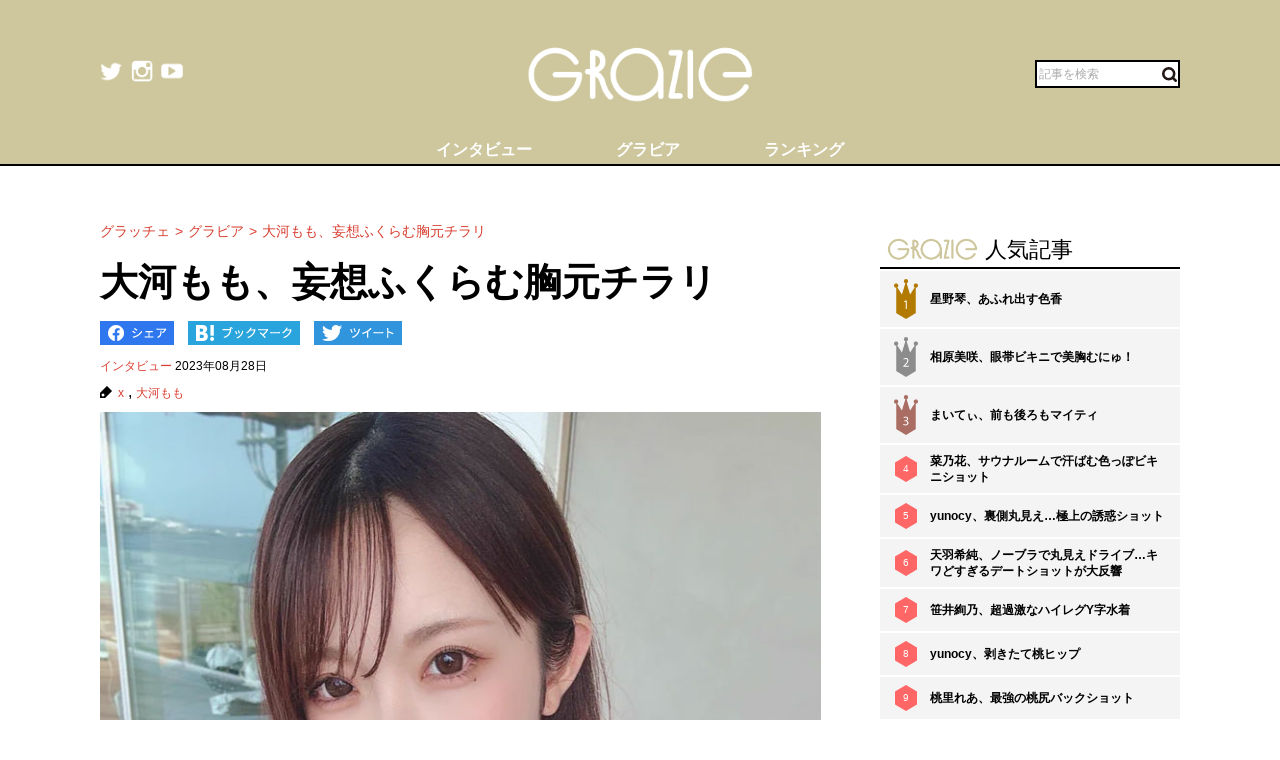

--- FILE ---
content_type: text/html; charset=UTF-8
request_url: https://gravure-grazie.com/image/archives/266885
body_size: 8391
content:
<!DOCTYPE html>
<html lang="ja" prefix="og: http://ogp.me/ns# fb: http://ogp.me/ns/fb#">
<head>
	<meta http-equiv="Content-Type" content="text/html; charset=UTF-8" />
	<meta name="viewport" content="width=device-width, initial-scale=1.0" />
	<meta http-equiv="Content-Security-Policy" content="upgrade-insecure-requests">
	<title>大河もも、妄想ふくらむ胸元チラリ - グラッチェ</title>
	<meta name="keywords" content="x,大河もも" />
	<meta name="description" content="27日、コスプレイヤーでグラビアアイドルの大河ももは「おはよ」というメッセージを添えて1枚の画像を投稿した。Xのコメント欄には「美」「おはもも」「堪らん」「あやうくほれた」といった称賛の絶賛コメントが相次ぐことになった。(1/2)" />
	<link rel="shortcut icon" href="https://gravure-grazie.com/wp-content/themes/menscyzo/img/favicon.ico">
	<!--sns系-->
	<meta property="fb:admins" content="" />
	<meta property="fb:app_id" content="377861082283192" />
	<meta property="og:locale" content="ja_JP" />
			<meta property="og:type" content="article" />
		<meta property="og:title" content="大河もも、妄想ふくらむ胸元チラリ - グラッチェ" />
	<meta property="og:description" content="27日、コスプレイヤーでグラビアアイドルの大河ももは「おはよ」というメッセージを添えて1枚の画像を投稿した。Xのコメント欄には「美」「おはもも」「堪らん」「あやうくほれた」といった称賛の絶賛コメントが相次ぐことになった。" />
	<meta property="og:url" content="https://gravure-grazie.com/image/archives/266885" />
	<meta property="og:site_name" content="グラッチェ" />
	<meta property="og:image" content="/wp-content/uploads/2023/08/20230828_grazie_gravure_taigamomo_eyecatch01.jpg" />
	<meta property="image_src" content="/wp-content/uploads/2023/08/20230828_grazie_gravure_taigamomo_eyecatch01.jpg" />
	<meta name="twitter:card" content="summary_large_image">
	<meta name="twitter:site" content="@GravureGrazie">
	<meta name="twitter:url" content="https://gravure-grazie.com/image/archives/266885">
	<meta name="twitter:title" content="大河もも、妄想ふくらむ胸元チラリ - グラッチェ">
	<meta name="twitter:description" content="27日、コスプレイヤーでグラビアアイドルの大河ももは「おはよ」というメッセージを添えて1枚の画像を投稿した。Xのコメント欄には「美」「おはもも」「堪らん」「あやうくほれた」といった称賛の絶賛コメントが相次ぐことになった。">
	<meta name="twitter:image" content="https://gravure-grazie.com/wp-content/uploads/2023/08/20230828_grazie_gravure_taigamomo_eyecatch01-500x500.jpg">
	<!--/-->
	<link rel="alternate" type="application/rss+xml" title="RSS 2.0" href="https://www.gravure-grazie.com/index.xml" />
	<meta name="verify-v1" content="Fl1TziOhBCoFWcdzA1adh8fzWk6Hkah2ArM8yBJCitM=" />
	<!--seo-->
	<link rel="canonical" href="https://gravure-grazie.com/image/archives/266885">
	<link rel="prerender" href="https://gravure-grazie.com/image/archives/266885/2" />
	<link rel="next" href="https://gravure-grazie.com/image/archives/266885/2" />
	<!--/seo-->
	<link rel="amphtml" href="https://gravure-grazie.com/image/archives/266885/amp" />
	<script>
		window.gnsrcmd = window.gnsrcmd || {};
		gnsrcmd.cmd = gnsrcmd.cmd || [];
	</script>
	<script async src="//rj.gssprt.jp/r/000/040/w40.js"></script>
<!-- Google Tag Manager -->
<script>(function(w,d,s,l,i){w[l]=w[l]||[];w[l].push({'gtm.start':
new Date().getTime(),event:'gtm.js'});var f=d.getElementsByTagName(s)[0],
j=d.createElement(s),dl=l!='dataLayer'?'&l='+l:'';j.async=true;j.src=
'https://www.googletagmanager.com/gtm.js?id='+i+dl;f.parentNode.insertBefore(j,f);
})(window,document,'script','dataLayer','GTM-N4LW5RB');</script>
<!-- End Google Tag Manager -->
<script async src="https://pagead2.googlesyndication.com/pagead/js/adsbygoogle.js?client=ca-pub-1743552325550913"
        crossorigin="anonymous"></script>

<!-- Global site tag (gtag.js) - Google Analytics -->
<script async src="https://www.googletagmanager.com/gtag/js?id=G-RD05TFYWBW"></script>
<script>
    window.dataLayer = window.dataLayer || [];
    function gtag(){dataLayer.push(arguments);}
    gtag('js', new Date());

    gtag('config', 'G-RD05TFYWBW');
</script>

<!-- Global site tag (gtag.js) - Google Analytics -->
<script async src="https://www.googletagmanager.com/gtag/js?id=UA-3333617-28"></script>
<script>
    window.dataLayer = window.dataLayer || [];
    function gtag(){dataLayer.push(arguments);}
    gtag('js', new Date());

    gtag('config', 'UA-3333617-28');
</script>
	<link rel='stylesheet' id='wp-block-library-css'  href='https://gravure-grazie.com/wp-includes/css/dist/block-library/style.min.css?ver=5.3.20' type='text/css' media='all' />
<link rel='stylesheet' id='common-style-css'  href='https://gravure-grazie.com/wp-content/themes/menscyzo/pc/style.css?ver=20240328' type='text/css' media='all' />
<link rel='stylesheet' id='cyzoslideshow-style-css'  href='https://gravure-grazie.com/wp-content/themes/menscyzo/pc/style-cyss.css?ver=20210708' type='text/css' media='all' />
<!--n2css--><script  src='https://gravure-grazie.com/wp-content/themes/menscyzo/pc/js/jquery-3.4.1.min.js'></script>
	</head>
<body>
<!-- Google Tag Manager (noscript) -->
<noscript><iframe src="https://www.googletagmanager.com/ns.html?id=GTM-N4LW5RB"
height="0" width="0" style="display:none;visibility:hidden"></iframe></noscript>
<!-- End Google Tag Manager (noscript) -->
<script type="text/javascript">
(function(){var s=document.getElementsByTagName("script")[0],tag=document.createElement("script"),t=new Date().getTime();tag.async=true;tag.src="https://img.polymorphicads.jp/api/polyFootprint.js?rd="+t;tag.onload=function(){if(PolyFootPrint)PolyFootPrint.stamp('a3cdb7af00c7122b26e3b33156683a9b');};s.parentNode.insertBefore(tag,s);})();
</script>
	<header class="gheader">
		<div class="gheader__inner">
			<div class="logo"><a href="https://gravure-grazie.com/"><img src="https://gravure-grazie.com/wp-content/themes/menscyzo/pc/img/grazie_logo_C.png" alt="グラッチェ" /></a></div>
<!--pc_header_under-->
<!--
株式会社サイゾーxアドイノベーション株式会社 grazie_pc_ヘッダー_728×90 163548
-->
<script src="//i.socdm.com/sdk/js/adg-script-loader.js?id=152280&targetID=adg_152280&displayid=1&adType=PC&width=728&height=90&sdkType=3&async=false&tagver=2.0.0"></script>
<!--//pc_header_under-->			<ul class="snslist">
				<li class="snslist__item"><a href="https://twitter.com/GravureGrazie" target="_blank" class="split" rel="nofollow noopener"><img src="https://gravure-grazie.com/wp-content/themes/menscyzo/pc/img/twitter.png" width="22" height="22" alt="twitter"></a></li>
				<li class="snslist__item"><a href="https://www.instagram.com/gravuregrazie/" target="_blank" class="split" rel="nofollow noopener"><img src="https://gravure-grazie.com/wp-content/themes/menscyzo/pc/img/instagram.png" width="22" height="22" alt="instagram"></a></li>
				<li class="snslist__item"><a href="https://www.youtube.com/channel/UCamrt8KYL9OlbcGh5ZpxHzw" target="_blank" class="split" rel="noopener"><img src="https://gravure-grazie.com/wp-content/themes/menscyzo/pc/img/youtube.png" width="22" height="22" alt="youtube"></a></li>
			</ul>
			<form action="https://gravure-grazie.com/">
				<label class="search">
				<input type="text" placeholder="記事を検索" class="search__input" name="s" value="" />
				<button class="search__btn"><img src="https://gravure-grazie.com/wp-content/themes/menscyzo/pc/img/btn_search.svg" alt="検索" /></button>
				</label>
			</form>
		</div>
		<nav class="gheader__nav">
			<ul class="gnavlist">
				<li class="gnavlist__item" id="entertainment"><a href="https://gravure-grazie.com/archives/category/interview"><span>インタビュー</span></a>
				<li class="gnavlist__item" id="entertainment"><a href="https://gravure-grazie.com/image"><span>グラビア</span></a>
				<li class="gnavlist__item" id="culture"><a href="https://gravure-grazie.com/ranking"><span>ランキング</span></a>
		</nav>
	</header><div class="container">
	<main role="main" class="container__colmain">
				<!-- エントリー -->
<meta property="dable:item_id" content="266885">
<meta property="dable:author" content="グラッチェ">
<meta property="article:section" content="インタビュー">
<meta property="article:published_time" content="2023-08-28T16:00:50+09:00">
<nav aria-label="breadcrumb">
	<ol  class="breadcrumb"><li class="breadcrumb__item"><a href="https://gravure-grazie.com"><span>グラッチェ</span></a></li><li class="breadcrumb__item"><a href="https://gravure-grazie.com/image"><span>グラビア</span></a></li><li class="breadcrumb__item"><a href="https://gravure-grazie.com/image/archives/266885"><span>大河もも、妄想ふくらむ胸元チラリ</span></a></li></ol></nav>
<article class="single" itemscope="itemscope" itemtype="http://schema.org/Article">
	<header class="single-header">
		<h1 class="single-header__title" itemprop="headline">大河もも、妄想ふくらむ胸元チラリ</h1>
	</header>
	<ul class="sns_bts">
        <li class="facebook">
            <a href="http://www.facebook.com/share.php?u=https%3A%2F%2Fgravure-grazie.com%2Fimage%2Farchives%2F266885&title=%E5%A4%A7%E6%B2%B3%E3%82%82%E3%82%82%E3%80%81%E5%A6%84%E6%83%B3%E3%81%B5%E3%81%8F%E3%82%89%E3%82%80%E8%83%B8%E5%85%83%E3%83%81%E3%83%A9%E3%83%AA" rel="nofollow" rel="nofollow" target="_blank">
                <img src="https://gravure-grazie.com/wp-content/themes/menscyzo/pc/img/pc_facebook_btn.png" width="74" height="24" alt="Facebookでシェア">
            </a>
        </li>
        <li class="hatebu">
            <a href="http://b.hatena.ne.jp/add?mode=confirm&url=https%3A%2F%2Fgravure-grazie.com%2Fimage%2Farchives%2F266885&title=%E5%A4%A7%E6%B2%B3%E3%82%82%E3%82%82%E3%80%81%E5%A6%84%E6%83%B3%E3%81%B5%E3%81%8F%E3%82%89%E3%82%80%E8%83%B8%E5%85%83%E3%83%81%E3%83%A9%E3%83%AA" rel="nofollow" rel="nofollow" target="_blank">
                <img src="https://gravure-grazie.com/wp-content/themes/menscyzo/pc/img/pc_hatena_btn.png" width="109" height="24" alt="はてなブックマーク">
            </a>
        </li>
        <li class="twitter">
            <a href="https://twitter.com/share?url=https%3A%2F%2Fgravure-grazie.com%2Fimage%2Farchives%2F266885&title=%E5%A4%A7%E6%B2%B3%E3%82%82%E3%82%82%E3%80%81%E5%A6%84%E6%83%B3%E3%81%B5%E3%81%8F%E3%82%89%E3%82%80%E8%83%B8%E5%85%83%E3%83%81%E3%83%A9%E3%83%AA" rel="nofollow" rel="nofollow" target="_blank">
                 <img src="https://gravure-grazie.com/wp-content/themes/menscyzo/pc/img/pc_twitter_btn.png" width="88" height="24" alt="Twitterでツイート">
            </a>
        </li>
	</ul>
	<p class="entryinfo">
		<a href="https://gravure-grazie.com/archives/category/interview">インタビュー</a>
		<time class="list-" itemprop="datePublished" datetime="2023-08-28">2023年08月28日</time>
	</p>
	<div id="entryKeywords" itemprop="keywords"><a href="https://gravure-grazie.com/archives/tag/x" rel="tag">x</a> , <a href="https://gravure-grazie.com/archives/tag/%e5%a4%a7%e6%b2%b3%e3%82%82%e3%82%82" rel="tag">大河もも</a></div>
	<div class="content-body" itemprop="articleBody">
		<figure class="wp-caption aligncenter"><img src="/wp-content/uploads/2023/08/20230828_grazie_gravure_taigamomo_eyecatch01.jpg" alt="" width="750" height="500" /><figcaption class="wp-caption-text">画像：<a href="https://twitter.com/momotaigaaa">大河ももX@momotaigaaa</a>より</figcaption></figure>
<div class="btn_link_nextpage"><a href="https://gravure-grazie.com/image/archives/266885/2">画像全体を見る</a></div>
<p>　<a href="https://gravure-grazie.com/authors/taigamomo">大河もも</a>が艶めかしいチラリショットをX（旧Twitter）で披露してくれた。</p>
<p><a href="https://gravure-grazie.com/image/archives/266654"><strong>【大河もも】キュートなバニーの裏側</strong></a></p>
<p>　27日、コスプレイヤーでグラビアアイドルの大河ももは「おはよ」というメッセージを添えて1枚の画像を投稿した。</p>
<p>　縦ストライプの大きめシャツを羽織り、胸元をチラリと見せているカットだ。</p>
<p>　その大きめのシャツと「おはよ」というコメントから、彼宅でシャツを借りて迎えた朝のような印象を受ける一枚だ。</p>
<p>　ボリューミーで今にもポロリしそうな雰囲気の胸元にも目を奪われるが、妄想も膨らむショットといえそうだ。</p>
<p>　この刺激的なショットにネット上のファンはメロメロになったようで…。</p>
<p>　Xのコメント欄には「美」「おはもも」「堪らん」「あやうくほれた」といった称賛の絶賛コメントが相次ぐことになった。</p>
<p><a href="https://gravure-grazie.com/image/archives/263643"><strong>＼けんけんの超攻撃的な彼シャツ美女／</strong></a></p>
<p>　妄想の膨らむ大河の胸元チラリショットで素敵な朝を迎えたファンは多かったに違いない。</p>
<p>（文＝グラッチェ編集部）</p>
<p>
		<div class="authorBox" itemprop="author" itemscope itemtype="https://schema.org/Person"><div class="author_meta"><a href="/authors/taigamomo"><span itemprop="name">大河もも</span></a><p>コスプレ界を代表するグラビアン。王道からフェチまで何でもござれの逸材美女／誕生日：2月12日／身長：153センチ／趣味：サウナ、食べること／特技：バレエ／公式X：<a href="https://twitter.com/momotaigaaa">@momotaigaaa</a>／公式Instagram：<a href="https://www.instagram.com/momotaigaaa2/">@momotaigaaa2</a></p>
</div></div>	</div>
	<div id="nextPageTitle"><a href="https://gravure-grazie.com/image/archives/266885/2" class="post-page-numbers"><span class="nextText">次のページ</span><span class="titleText">大河ももの妄想ふくらむ胸元チラリを見る</span></a></div>	<div class="pager-wrapper"><div class="pager"><ul class="pager-numbers"><li class="pager-numbers__item"><span class="post-page-numbers current" aria-current="page"><span>1</span></span></li><li class="pager-numbers__item"><a href="https://gravure-grazie.com/image/archives/266885/2" class="post-page-numbers"><span>2</span></a></li></ul><div class="pager-next"><a href="https://gravure-grazie.com/image/archives/266885/2" class="post-page-numbers">次のページへ</a></div></div></div><meta itemscope itemprop="mainEntityOfPage" itemType="https://schema.org/WebPage" itemid="https://gravure-grazie.com/image/archives/266885"/>
<span itemprop="image" itemscope itemtype="https://schema.org/ImageObject" style="display:none;">
	<meta itemprop="url" content="/wp-content/uploads/2023/08/20230828_grazie_gravure_taigamomo_eyecatch01.jpg">
	<meta itemprop="width" content="">
	<meta itemprop="height" content="">
</span>
<span itemprop="publisher" itemscope itemtype="https://schema.org/Organization" style="display:none;">
	<span itemprop="logo" itemscope itemtype="https://schema.org/ImageObject">
		<meta itemprop="url" content="https://gravure-grazie.com/wp-content/themes/menscyzo/img/icon-sns.jpg">
	</span>
	<meta itemprop="name" content="グラッチェ">
</span>
<!--  WEB_GRAZIE-83  -->
<div class="uniquest-slot" data-id="lxM0hfCG" style="display:none; padding-top: 15px;"></div>
<script async src="https://adjs.ust-ad.com/scripts/ad.js?id=Nx2u4BEd" id="uniquest"></script>
<!--  WEB_GRAZIE-83  -->
<span itemprop="author" itemscope itemtype="https://schema.org/Person" style="display:none;">
	<meta itemprop="name" content="大河もも" />
</span>
<meta itemprop="dateModified" content="2023-09-21T13:07:10+09:00" />
<span itemscope itemtype="http://schema.org/BreadcrumbList" style="display:none;"><span itemprop="itemListElement" itemscope itemtype="http://schema.org/ListItem"><meta itemprop="url" content="https://gravure-grazie.com" /><meta itemprop="item" content="https://gravure-grazie.com" /><meta itemprop="name" content="グラッチェ" /><meta itemprop="position" content="1" /></span><span itemprop="itemListElement" itemscope itemtype="http://schema.org/ListItem"><meta itemprop="url" content="https://gravure-grazie.com/image/archives/266885" /><meta itemprop="item" content="https://gravure-grazie.com/image/archives/266885" /><meta itemprop="name" content="大河もも、妄想ふくらむ胸元チラリ" /><meta itemprop="position" content="2" /></span></span><div id="gmo_rw_14266" data-gmoad="rw"></div>
<script type="text/javascript" src="//cdn.taxel.jp/1063/rw.js" async="" charset="UTF-8"></script>

</article>
<!-- 関連記事 -->
<div class="relation-entry">
	<p class="relation-entry__title"><span class="txtimg_grazie">gravure-grazie</span> Pick Up</p>
	<ul class="relation-list">
		<li class="relation-list__item"><div class="list-thumbnail"><a href="http://www.gravure-grazie.com/image/archives/258777"><figure class="ratio-center lozad" data-background-image="/wp-content/uploads/2023/06/20230617_grazie_gravure_taigamomo_eyecatch-375x250.jpg"><img src="/wp-content/themes/menscyzo/img/1x1.trans.gif" class="ratio-center__img lozad" alt="大河もも、フリル水着ショットで誘惑チラリズム" data-src="/wp-content/uploads/2023/06/20230617_grazie_gravure_taigamomo_eyecatch-375x250.jpg" /></figure></a></div><p class="relation-list-title"><a href="http://www.gravure-grazie.com/image/archives/258777">大河もも、フリル水着ショットで誘惑チラリズム</a></p></li><li class="relation-list__item"><div class="list-thumbnail"><a href="http://www.gravure-grazie.com/image/archives/258429"><figure class="ratio-center lozad" data-background-image="/wp-content/uploads/2023/06/20230613_grazie_gravure_taigamomo_eyecatch01-375x250.jpg"><img src="/wp-content/themes/menscyzo/img/1x1.trans.gif" class="ratio-center__img lozad" alt="大河もも、白ふわ美胸でドライブのお誘い" data-src="/wp-content/uploads/2023/06/20230613_grazie_gravure_taigamomo_eyecatch01-375x250.jpg" /></figure></a></div><p class="relation-list-title"><a href="http://www.gravure-grazie.com/image/archives/258429">大河もも、白ふわ美胸でドライブのお誘い</a></p></li><li class="relation-list__item"><div class="list-thumbnail"><a href="http://www.gravure-grazie.com/image/archives/257690"><figure class="ratio-center lozad" data-background-image="/wp-content/uploads/2023/06/20230607_grazie_gravure_taigamomo_eyecatch-375x250.jpg"><img src="/wp-content/themes/menscyzo/img/1x1.trans.gif" class="ratio-center__img lozad" alt="大河もも、レースビキニのやわふわバスト" data-src="/wp-content/uploads/2023/06/20230607_grazie_gravure_taigamomo_eyecatch-375x250.jpg" /></figure></a></div><p class="relation-list-title"><a href="http://www.gravure-grazie.com/image/archives/257690">大河もも、レースビキニのやわふわバスト</a></p></li><li class="relation-list__item"><div class="list-thumbnail"><a href="http://www.gravure-grazie.com/image/archives/257607"><figure class="ratio-center lozad" data-background-image="/wp-content/uploads/2023/06/20230605_grazie_gravure_taiga_eyecatch1-375x250.jpg"><img src="/wp-content/themes/menscyzo/img/1x1.trans.gif" class="ratio-center__img lozad" alt="「くぃっ！」大河もものセルフハイレグ" data-src="/wp-content/uploads/2023/06/20230605_grazie_gravure_taiga_eyecatch1-375x250.jpg" /></figure></a></div><p class="relation-list-title"><a href="http://www.gravure-grazie.com/image/archives/257607">「くぃっ！」大河もものセルフハイレグ</a></p></li>	</ul>
</div>
<div id="fb-root"></div>
<script>(function(d, s, id) {
	var js, fjs = d.getElementsByTagName(s)[0];
	if (d.getElementById(id)) return;
	js = d.createElement(s); js.id = id;
	js.src = "//connect.facebook.net/ja_JP/all.js#xfbml=1";
	fjs.parentNode.insertBefore(js, fjs);
}(document, 'script', 'facebook-jssdk'));</script>
<!-- FB -->		</main>
	<div id="nav-sidebar" class="container__colaside">
<aside id="nav-sidebar-inner">
	<div style="margin-bottom: 15px;"><!--pc_side_5-->
<!--
株式会社サイゾーxアドイノベーション株式会社 grazie_pc_右カラム_1st_300×250 163549
-->
<script src="//i.socdm.com/sdk/js/adg-script-loader.js?id=152281&targetID=adg_152281&displayid=1&adType=PC&width=300&height=250&sdkType=3&async=false&tagver=2.0.0"></script>
<!--//pc_side_5--></div>
					<div class="side-widget side-widget-ranking">
			<h4 class="side-widget__title title-border-bottom"><span class="txtimg_grazie">gravure-grazie</span>人気記事</h4>
			<div class="ranktab">
				<input id="side-widget-daily" type="radio" name="term" class="ranktab__radio dailyradio" checked  />
				<ol class="ranktab__content dailycontent">
					<li class="rank1"><span class="ranklist__no"><span class="ranklist__no--">1</span></span><a href="https://gravure-grazie.com/image/archives/300228">星野琴、あふれ出す色香</a></li><li class="rank2"><span class="ranklist__no"><span class="ranklist__no--">2</span></span><a href="https://gravure-grazie.com/image/archives/235463">相原美咲、眼帯ビキニで美胸むにゅ！</a></li><li class="rank3"><span class="ranklist__no"><span class="ranklist__no--">3</span></span><a href="https://gravure-grazie.com/image/archives/292661">まいてぃ、前も後ろもマイティ</a></li><li class="rank4"><span class="ranklist__no"><span class="ranklist__no--">4</span></span><a href="https://gravure-grazie.com/image/archives/260042">菜乃花、サウナルームで汗ばむ色っぽビキニショット</a></li><li class="rank5"><span class="ranklist__no"><span class="ranklist__no--">5</span></span><a href="https://gravure-grazie.com/image/archives/270335">yunocy、裏側丸見え…極上の誘惑ショット</a></li><li class="rank6"><span class="ranklist__no"><span class="ranklist__no--">6</span></span><a href="https://gravure-grazie.com/image/archives/229634">天羽希純、ノーブラで丸見えドライブ…キワどすぎるデートショットが大反響</a></li><li class="rank7"><span class="ranklist__no"><span class="ranklist__no--">7</span></span><a href="https://gravure-grazie.com/image/archives/251292">笹井絢乃、超過激なハイレグY字水着</a></li><li class="rank8"><span class="ranklist__no"><span class="ranklist__no--">8</span></span><a href="https://gravure-grazie.com/image/archives/265179">yunocy、剥きたて桃ヒップ</a></li><li class="rank9"><span class="ranklist__no"><span class="ranklist__no--">9</span></span><a href="https://gravure-grazie.com/image/archives/270365">桃里れあ、最強の桃尻バックショット</a></li><li class="rank10"><span class="ranklist__no"><span class="ranklist__no--">10</span></span><a href="https://gravure-grazie.com/image/archives/298494">東雲うみ、ニット＆ニット</a></li>				</ol>
			</div>
		</div>
					    <h4 class="side-widget__title title-border-bottom"><span class="txtimg_grazie">gravure-grazie</span>人気タグ</h4>
    <ul class="tagrankbox">
                <li class="tagrankbox__item rm-rank1"><a href="https://gravure-grazie.com/archives/tag/%e6%9d%b1%e9%9b%b2%e3%81%86%e3%81%bf">東雲うみ</a></li>
                <li class="tagrankbox__item rm-rank2"><a href="https://gravure-grazie.com/archives/tag/%e3%81%91%e3%82%93%e3%81%91%e3%82%93">けんけん</a></li>
                <li class="tagrankbox__item rm-rank3"><a href="https://gravure-grazie.com/archives/tag/%e6%9f%b3%e4%b8%b8">柳丸</a></li>
                <li class="tagrankbox__item rm-rank4"><a href="https://gravure-grazie.com/archives/tag/%e3%81%8b%e3%82%8c%e3%81%97%e3%81%a1%e3%82%83%e3%82%93">かれしちゃん</a></li>
                <li class="tagrankbox__item rm-rank5"><a href="https://gravure-grazie.com/archives/tag/%e5%8e%9f%e3%81%a4%e3%82%80%e3%81%8e">原つむぎ</a></li>
                <li class="tagrankbox__item rm-rank6"><a href="https://gravure-grazie.com/archives/tag/%e9%a2%a8%e5%90%b9%e3%82%b1%e3%82%a4">風吹ケイ</a></li>
            </ul>
</aside>
</div>
<!--./container--></div>
<footer class="gFooter">
		<div class="gFooter__logo"><img src="https://gravure-grazie.com/wp-content/themes/menscyzo/pc/img/grazie_logo_C.png" alt="グラッチェ" /></div>
		<p class="gFooter__lead"><strong>グラビアアイドル</strong>に感謝を込めて<strong>最新＆オリジナルニュースをお届けするグラドル情報サイト。</strong><strong>グラッチェ名義で</strong>ライブ配信や<strong>グッズ販売なども</strong>展開するグラドル総合プロジェクトのメディアです。</p>
        <div class="gFooter__archives archives">
			<p class="archives__title">月別アーカイブ【過去の記事を読むならこちらから】</p>
					</div>
		<ul class="gFooter__list">
			<li><a href="https://gravure-grazie.com/archives/206005">グラッチェとは</a></li>
			<li><a href="/authors">グラビアアイドル一覧</a></li>
			<li><a href="https://cyzo.co.jp/" target="_blank" rel="noopener">会社概要</a></li>
			<li><a href="mailto:info@gravure-grazie.com?subject=情報提供／記事へのお問い合わせ&amp;body=情報提供／記事へのお問い合わせ内容をご記入ください">情報提供／記事へのお問い合わせ</a></li>
			<li><a href="/adindex" target="_blank" rel="noopener">広告に関するお問い合わせ</a></li>
			<li><a href="https://www.cyzo.com/deliver/" rel="nofollow">記事配信のお問い合わせ</a></li>
<!--			<li><a href="/docs/mediaguide.pdf" target="_blank" rel="noopener">メディアガイド</a></li>-->
			<li><a href="https://gravure-grazie.com/privacy">個人情報保護方針について</a></li>
			<li><a href="https://gravure-grazie.com/privacy#cookie_title">Cookieポリシー</a></li>
			<li><a href="https://cyzo.co.jp/publicity/" target="_blank">プレスリリース掲載について</a></li>
		</ul>
		<p class="gFooter__copyright">Copyright &#169; CYZO Inc. All Rights Reserved.</p>
	<!-- / #globalFooter --></footer>
<script  src='https://gravure-grazie.com/wp-content/themes/menscyzo/pc/js/js.cookie-2.2.1.min.js?ver=5.3.20'></script>
<script  src='//www.cyzo.com/common/js/cyzo.js?ver=20211209'></script>
<script  src='https://gravure-grazie.com/wp-content/themes/menscyzo/pc/js/site.js?ver=20201102'></script>
<script  src='https://gravure-grazie.com/wp-content/themes/menscyzo/pc/js/cyss.min.js?ver=5.3.20'></script>
<script  src='https://polyfill.io/v3/polyfill.min.js?flags=gated&#038;features=Object.assign%2CIntersectionObserver'></script>
<script  src='https://gravure-grazie.com/wp-content/themes/menscyzo/pc/js/lozad.min.js'></script>
<script>
// lazy loads elements with default selector as '.lozad'
//loadが遅いjsの処理が場合効かなくなるので念のため
const observer = lozad();
observer.observe();
$(window).on('load',function(){
	observer.observe();
});
</script>
</body>
</html>	

--- FILE ---
content_type: text/html; charset=utf-8
request_url: https://www.google.com/recaptcha/api2/aframe
body_size: 264
content:
<!DOCTYPE HTML><html><head><meta http-equiv="content-type" content="text/html; charset=UTF-8"></head><body><script nonce="l6saOnbcPFjOgdW4ndn1rQ">/** Anti-fraud and anti-abuse applications only. See google.com/recaptcha */ try{var clients={'sodar':'https://pagead2.googlesyndication.com/pagead/sodar?'};window.addEventListener("message",function(a){try{if(a.source===window.parent){var b=JSON.parse(a.data);var c=clients[b['id']];if(c){var d=document.createElement('img');d.src=c+b['params']+'&rc='+(localStorage.getItem("rc::a")?sessionStorage.getItem("rc::b"):"");window.document.body.appendChild(d);sessionStorage.setItem("rc::e",parseInt(sessionStorage.getItem("rc::e")||0)+1);localStorage.setItem("rc::h",'1768819209018');}}}catch(b){}});window.parent.postMessage("_grecaptcha_ready", "*");}catch(b){}</script></body></html>

--- FILE ---
content_type: application/javascript; charset=utf-8
request_url: https://gravure-grazie.com/wp-content/themes/menscyzo/pc/js/site.js?ver=20201102
body_size: 2305
content:
$((function(){$(window).on("load scroll resize",(function(){if($("#nav-sidebar").length){!function(){var t=$(window).height(),e=$("body").height(),i=$(".gheader").outerHeight(!0),n=$(".container__colmain").outerHeight(!0),a=$("#nav-sidebar-inner").outerHeight(!0),o=$(".gFooter").outerHeight(!0),s=$(".container").outerHeight(!0)-$(".container").height();$(".topslider").length&&(i+=$(".topslider").outerHeight(!0));var c=i+s+a-t,r=e-t-o;t>a&&(r=e-t-o+(t-a));var d=$(this).scrollTop(),l=$("#nav-sidebar-inner").width();if(n>a){if(d>c&&d>i){if($(window).width()<$(".container").width()){var h=$(window).width()-$(".container").width()+$(document).scrollLeft();$("#nav-sidebar-inner").addClass("fixed-side").css("right",h)}else $("#nav-sidebar-inner").addClass("fixed-side").css("right","");$("#nav-sidebar-inner").css("width",l),t>a?$("#nav-sidebar-inner").css("top",0):$("#nav-sidebar-inner").css("bottom",0)}else $("#nav-sidebar-inner").removeClass("fixed-side"),$("#nav-sidebar-inner").css("top","").css("bottom",""),$("#nav-sidebar-inner").css("width",l);d>r?($("#nav-sidebar-inner").removeClass("fixed-side").css("right","").css("top",""),$("#nav-sidebar-inner").addClass("bottom-side")):$("#nav-sidebar-inner").removeClass("bottom-side")}}()}})),$(".content-body pre .mt-image-none").each((function(){var t=$(this).width(),e=$(this).next();"stxt"==e.attr("class")&&e.css("width",t+"px")})),$(".content-body figure img").each((function(){var t=$(this).width();$(this).parent("figure").children("figcaption").css("width",t+"px")})),$(".content-body div img").each((function(){var t=$(this).width();$(this).parent("div").children(".stxt").css("width",t+"px"),$(this).parent("div").children(".stxt").length&&$(this).parent("div").css("width",t+"px")})),$(".content-body div .mt-image-none").each((function(){var t=$(this).width(),e=$(this).next(),i=$(this).parents("span.mt-enclosure").find("pre.stxt");"stxt"!=e.attr("class")&&"stxt2"!=e.attr("class")||e.css("width",t+"px"),"stxt"!=i.attr("class")&&"stxt2"!=i.attr("class")||i.css("width",t+"px")})),$(".content-body pre.left, .content-body pre.center, .content-body pre.right").each((function(){$(this).css("width",$(this).find("img").width()+"px")})),$(".wp-caption.aligncenter img").each((function(){var t=$(this).width();$(this).next();$(this).parents(".wp-caption.aligncenter").css("width",t+"px")})),function(){if($("body .content-body").length&&!$(".content-body").hasClass("ignore_taglink")){var t=$(".content-body > p");$.getJSON("/wp-content/themes/menscyzo/lib/data/taglinklist.json",(function(e){var i=[];t.each((function(t){var n=$(this);if(n.html().match(/<script(.*?)>/))return!0;var a={},o={};$(this).find("a").each((function(t){a[t]=$(this).html(),o[t]=$(this).attr("href"),n.find("a").eq(t).html("%a_html%"+t),n.find("a").eq(t).attr("href","%a_href%"+t)}));var s=n.html();for(var c in e)s.match(e[c].name)&&!s.match(/<img(.*?)>/)&&-1==$.inArray(e[c].name,i)&&(s=s.replace(e[c].name,'<a class="tagLink" href="'+e[c].link+'">'+e[c].name+"</a>"),i.push(e[c].name));for(var r=0;r<Object.keys(a).length;r++)s=s.replace("%a_html%"+r,a[r]);for(r=0;r<Object.keys(o).length;r++)s=s.replace("%a_href%"+r,o[r]);$(this).html(s)}))}))}}(),$(".side-widget__box iframe").each((function(){w1=$(this).width(),h1=$(this).height(),$(this).css({width:"100%"}),w2=$(this).width(),h2=h1*w2/w1,$(this).css({height:h2+"px"})}))})),function(t,e,i){var n,a=t.getElementsByTagName(e)[0];t.getElementById(i)||((n=t.createElement(e)).id=i,n.async=!0,n.src="//platform.twitter.com/widgets.js",a.parentNode.insertBefore(n,a))}(document,"script","twitter-wjs"),function(t,e){t.___gcfg={lang:"ja"};var i,n=e.getElementsByTagName("script")[0],a=function(t,a){e.getElementById(a)||((i=e.createElement("script")).src=t,a&&(i.id=a),n.parentNode.insertBefore(i,n))};a("https://apis.google.com/js/plusone.js"),a("//connect.facebook.net/ja_JP/all.js#xfbml=1","facebook-jssdk")}(this,document),$((function(){$(window).on("load",(function(){var t,e;function i(t,i,n){var a=t+"："+e,o=""!=i?t+"："+e+" / "+i:"out of order",s=""!=n?t+"："+e+" / "+n:"";console.log(a),console.log(o),console.log(s),console.log("-----------------------------------------"),ga("send","event",a,o,s),ga("send",{hitType:"event",eventCategory:a,eventAction:o,eventLabel:s,eventValue:""})}t=location.pathname,e="/"==t||"/index.html"==t||t.match(/^\/[0-9]{1,}\.html$/)?"top":t.match(/[0-9]{4}\/[0-9]{2}(\/page\/[0-9]{1,})?$/)?"mon":t.match(/[0-9]{4}\/[0-9]{2}\/.*\.html/)?"ent":t.match(/[a-z0-9]*?\/[a-z0-9]*?(\/page\/[0-9]{1,})?/)?"cat":"other",$(".gheader .logo a").click((function(t){i("logo","",""),t.stopImmediatePropagation()})),$("nav.topnav .topslider a").click((function(t){i("slideshow","jsPhoto"+$(this).parents(".topslider__item").data("index"),""),t.stopImmediatePropagation()})),$("#pc_side_recommend a").click((function(t){console.log($(this).index(this)),i("osusume","article_"+($("#pc_side_recommend a").index(this)+1),""),t.stopImmediatePropagation()})),$(".side-photolist li a").click((function(t){i("sideGravure","photo",""),t.stopImmediatePropagation()})),$("#photolist_more a").click((function(t){i("sideGravure","more",""),t.stopImmediatePropagation()})),$(".side-widget-ranking .ranktab__content a").click((function(t){i("sideRank","1to10",""),t.stopImmediatePropagation()})),$(".side-widget-ranking .label-daily").click((function(t){i("sideRank","today",""),t.stopImmediatePropagation()})),$(".side-widget-ranking .label-weekly").click((function(t){i("sideRank","weely",""),t.stopImmediatePropagation()})),$(".articlelisttitle a, .articlelist-1__title a").click((function(t){i("articleList","title",""),t.stopImmediatePropagation()})),$(".articlelist__item .list-thumbnail a, .articlelist-1 .list-thumbnail a").click((function(t){i("articleList","photo",""),t.stopImmediatePropagation()})),$(".articlelist__item .subinfo__cateogry a, .articlelist-1-tax a").click((function(t){i("articleList","catIcon",""),t.stopImmediatePropagation()})),$(".category-ranking a").click((function(t){location.href.match(/avspecial/)?rank="AVRank":location.href.match(/fuzoku/)?rank="fuzokuRank":location.href.match(/erotaiken/)&&(rank="erotaiken"),rank&&i(rank,"rank"+($(".category-ranking a").index(this)+1),""),t.stopImmediatePropagation()})),$(".entryinfo a").click((function(t){i("catIcon","",""),t.stopImmediatePropagation()})),$(".relation-entry a").click((function(t){i("relation","",""),t.stopImmediatePropagation()})),$(".entry-latest__tab a").click((function(t){i("outRelation","",""),t.stopImmediatePropagation()})),$("#entryKeywords a").click((function(t){i("tagLink",$(this).text(),""),t.stopImmediatePropagation()})),$(".txtbanner a").on("click",(function(t){0==$(this).parent(".txtbanner__item").index()?(i("adTextL","",""),t.stopImmediatePropagation()):(i("adTextR","",""),t.stopImmediatePropagation())})),$("#recA a").on("click",(function(t){i("adBnrRecA","",""),t.stopImmediatePropagation()})),$("#recB a").on("click",(function(t){i("adBnrRecB","",""),t.stopImmediatePropagation()})),$("#recC a").on("click",(function(t){i("adBnrRecC","",""),t.stopImmediatePropagation()})),$("#recD a").on("click",(function(t){i("adBnrRecD","",""),t.stopImmediatePropagation()})),$("#recE a").on("click",(function(t){i("adBnrRecE","",""),t.stopImmediatePropagation()})),"ent"==e&&$(".content-body a").on("click",(function(t){$(this).attr("href").match(/amazon.co.jp\/exec\//)&&i("adAmazon","",""),t.stopImmediatePropagation()}))}))}));

--- FILE ---
content_type: text/javascript; charset=utf-8
request_url: https://spnativeapi-tls.i-mobile.co.jp/api/ad_spot.ashx?partnerId=76018&mediaId=544758&spotId=1777931&asn=2&num=7&callback=imobile_jsonp_callback_2faeccb539e9&tagv=1.2.45&referer=https://gravure-grazie.com/image/archives/266885
body_size: -7
content:
imobile_jsonp_callback_2faeccb539e9({"result":{"code":3,"message":"Ad not found"},"spotInfo":{},"ads":[]})

--- FILE ---
content_type: application/javascript
request_url: https://rj.gssprt.jp/r/000/040/w40.js
body_size: 901
content:
!function(r){var t={};function o(n){if(t[n])return t[n].exports;var e=t[n]={i:n,l:!1,exports:{}};return r[n].call(e.exports,e,e.exports,o),e.l=!0,e.exports}o.m=r,o.c=t,o.d=function(n,e,r){o.o(n,e)||Object.defineProperty(n,e,{enumerable:!0,get:r})},o.r=function(n){"undefined"!=typeof Symbol&&Symbol.toStringTag&&Object.defineProperty(n,Symbol.toStringTag,{value:"Module"}),Object.defineProperty(n,"__esModule",{value:!0})},o.t=function(e,n){if(1&n&&(e=o(e)),8&n)return e;if(4&n&&"object"==typeof e&&e&&e.__esModule)return e;var r=Object.create(null);if(o.r(r),Object.defineProperty(r,"default",{enumerable:!0,value:e}),2&n&&"string"!=typeof e)for(var t in e)o.d(r,t,function(n){return e[n]}.bind(null,t));return r},o.n=function(n){var e=n&&n.__esModule?function(){return n.default}:function(){return n};return o.d(e,"a",e),e},o.o=function(n,e){return Object.prototype.hasOwnProperty.call(n,e)},o.p="",o(o.s=296)}({296:function(n,e,r){"use strict";r.r(e);function t(n,e){var r=document.createElement("script");r.async=!0,r.src=n,r.onload=function(){e&&e(null)},r.onerror=function(){e&&e(new Error("Loading script failed"))},document.head.appendChild(r)}var o={GENIEE_RECOMMEND_LIBRARY_URL:"https://js.gsspcln.jp/j/gnsrcmd.1592983392.min.js",WIDGETS_INFO:function(){try{return JSON.parse('[{"widgetId":40,"genieeCrawlingFlag":false}]')}catch(n){return[]}}(),MEDIA_ID:"108358"};window.gnsrcmd=window.gnsrcmd||{cmd:[]},window.gnsrcmd.mediaId=o.MEDIA_ID,window.dable=window.dable||function(){(window.dable.q=window.dable.q||[]).push(arguments)},window.gnsrcmd.cmd.push(function(){var n=window.gnsrcmd,e=[];for(var r in o.WIDGETS_INFO){var t=o.WIDGETS_INFO[r];e.push(t.widgetId)}n.defineWidgets(e),n.request().catch(function(){}),n.crawlAndSendAccessLog(o.WIDGETS_INFO)});var i,c;c=window.gnsrcmd.cmd,"[object Array]"===Object.prototype.toString.call(c)&&(t(o.GENIEE_RECOMMEND_LIBRARY_URL,function(){window.gnsrcmd.executeRegisteredCommands()}),t("//static.dable.io/dist/plugin.min.js",i))}});


--- FILE ---
content_type: text/javascript; charset=utf-8
request_url: https://spnativeapi-tls.i-mobile.co.jp/api/ad_spot.ashx?partnerId=76018&mediaId=544758&spotId=1777932&asn=1&num=7&callback=imobile_jsonp_callback_f23f50b6c7ae&tagv=1.2.45&referer=https://gravure-grazie.com/image/archives/266885
body_size: -8
content:
imobile_jsonp_callback_f23f50b6c7ae({"result":{"code":3,"message":"Ad not found"},"spotInfo":{},"ads":[]})

--- FILE ---
content_type: text/javascript; charset=utf-8
request_url: https://spnativeapi-tls.i-mobile.co.jp/api/ad_spot.ashx?partnerId=76018&mediaId=544758&spotId=1777932&asn=4&num=7&callback=imobile_jsonp_callback_3e0254bf4f9d&tagv=1.2.45&referer=https://gravure-grazie.com/image/archives/266885
body_size: -8
content:
imobile_jsonp_callback_3e0254bf4f9d({"result":{"code":3,"message":"Ad not found"},"spotInfo":{},"ads":[]})

--- FILE ---
content_type: text/javascript; charset=utf-8
request_url: https://spnativeapi-tls.i-mobile.co.jp/api/ad_spot.ashx?partnerId=76018&mediaId=544758&spotId=1777931&asn=3&num=7&callback=imobile_jsonp_callback_ca89f89768d7&tagv=1.2.45&referer=https://gravure-grazie.com/image/archives/266885
body_size: -7
content:
imobile_jsonp_callback_ca89f89768d7({"result":{"code":3,"message":"Ad not found"},"spotInfo":{},"ads":[]})